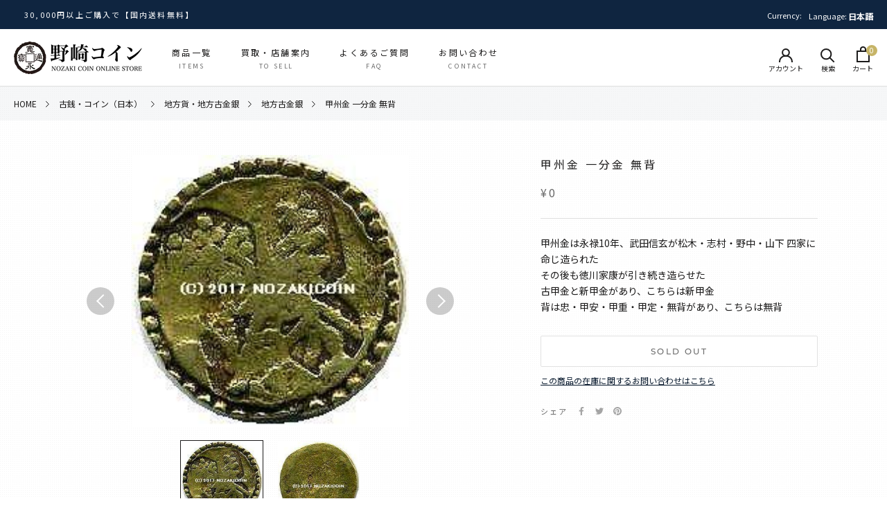

--- FILE ---
content_type: text/css
request_url: https://nozakicoin.jp/cdn/shop/t/27/assets/custom.css?v=10125492387851077711696056751
body_size: 7206
content:
body{background:url(//nozakicoin.jp/cdn/shop/t/27/assets/subtle_dots.png?v=5091379457187390581671581641);background-color:#ffffff80;background-blend-mode:lighten}.fas:before{font-family:"Font Awesome 5 Free"!important}body,html,h1,h2,h3,h4,p,ul,li,.Heading,.Text--subdued,.Header__SecondaryNav .SelectButton,#wk-auction .font-questa{font-family:Noto Sans JP,sans-serif!important}.SectionHeader__Heading,.SectionHeader__SubHeading,.CategoryList__listItemTitleContainer,.SlideshowWithText__itemInner,.SectionHeader__Description p,.TopBanner__content,.SectionHeader__description p,.Product__aboutListItemTextHeading{font-family:Hiragino Mincho ProN,\6e38\660e\671d,YuMincho,Meiryo,Noto Sans JP,serif!important}.features--heading-small .Rte h2,.features--heading-small .u-h2{font-size:16px}.Rte table td:first-child{font-weight:700}.MegaMenu__Inner{max-width:1350px}button.Form__Submit,button.Form__Submit:before{border-radius:0}.Button--primary:before,.shopify-payment-button__button--unbranded:before,.spr-button-primary:not(input):before,.spr-summary-actions-newreview:before{border-radius:40px;will-change:transform}.Button,.shopify-payment-button__button--unbranded,.spr-button-primary:not(input),.spr-pagination-next>a,.spr-pagination-prev>a,.spr-summary-actions-newreview,input.spr-button-primary{border-radius:40px;padding:14px 42px;overflow:hidden}.ProductForm__AddToCart:not([disabled]){border:2px solid #08192d;box-shadow:0 0 10px #1c1c1c33;color:#fff!important;border-radius:10px;transition:.3s;position:relative;top:0}.ProductForm__AddToCart:disabled{border-radius:2px}.ProductForm__AddToCart:hover:not([disabled]){top:2px}.ProductForm__AddToCart:not([disabled]):before{background:linear-gradient(to top,#08192d,#08192d 20%,#0f2540);transform:initial!important;border-radius:0}.AddToCart__text:not([disabled]){position:relative;right:-15px;font-weight:700;font-size:14px}.AddToCart__text:not([disabled]):before{background:url(//nozakicoin.jp/cdn/shop/t/27/assets/AddToCart__icon2.svg?v=101640758360366118811671581641);content:"";width:20px;height:22px;color:#fff;fill:#fff;margin-right:10px;position:absolute;left:-30px;top:-3px}.ProductForm__contactButton--soldOut{color:#08192d;text-decoration:underline;font-size:12px;display:inline-block;margin-top:10px;transition:.3s}.ProductForm__contactButton--soldOut:hover{opacity:.7}.SectionHeader:not(:only-child){margin-bottom:35px}.SectionHeader__SubHeading.SectionHeader__SubHeading{color:#6a6a6a}.SectionHeader__headingContainer{display:inline-block;position:relative}.SectionHeader__headingContainer:before{content:"";width:4px;height:4px;display:inline-block;background-size:contain;position:absolute;left:-20px;top:8px;background:#08192d;border-radius:50%}.SectionHeader__headingContainer:after{content:"";width:4px;height:4px;display:inline-block;background-size:contain;position:absolute;right:-16px;top:8px;background:#08192d;border-radius:50%}.SectionHeader__headingContainer .SectionHeader__Heading{margin-bottom:10px}.shopify-section--bordered+.shopify-section--bordered{border-top:none}.Header__LinkSpacer:after{border-color:#08192d}@media screen and (min-width: 1140px){.Header:not(.Header--sidebar) .Header__Wrapper{padding:18px 20px;max-width:1300px;margin:0 auto}}@media screen and (min-width: 1008px){.shopify-section--bordered>.Section--spacingNormal{padding:50px 0}}.Header__icon--search,.Header__icon--cart{display:inline-block!important}.HorizontalList__Item.-hidden{display:none}.Header__iconText{font-size:10px;position:relative;top:5px}.Header__iconText--cart{top:4px}.Header__Icon{text-align:center;position:relative}.Header__Icon .Icon--account{top:1px}.Header__CartCount{position:absolute;right:-6px;font-size:10px;background:#c6b467;color:#fff;padding:3px 5px;border-radius:50%;top:-2px}.Header__menuSubHeading{font-size:10px;display:block;color:#6a6a6a;transform:scale(.9)}.Header__MainNav .HorizontalList--spacingExtraLoose .HorizontalList__Item{text-align:center}#section-announcement{background:linear-gradient(45deg,#0b346e,#0f2540)!important;background:#08192d!important}.SideMenu__subHeading{font-size:10px;color:#6a6a6a;margin-left:10px}.SectionFooter{margin-top:50px}#sidebar-menu:after{content:"";position:absolute;width:350px;height:257px;left:-50px;border:0;bottom:-92px;z-index:-1;opacity:.1;background:url(//nozakicoin.jp/cdn/shop/t/27/assets/logo-icon_02.png?v=83589456816789060411671581641) no-repeat;background-size:contain}.SidebarMenu .Drawer__Content:before{background-image:none}.SidebarMenu{background:linear-gradient(45deg,#08192d,#0f2540)!important}.Drawer__Header{background:transparent}#shopify-section-footer{position:relative;overflow:hidden}#shopify-section-footer:after{content:"";position:absolute;width:500px;height:350px;right:-50px;border:0;bottom:50px;background-size:contain;opacity:.1;background:url(//nozakicoin.jp/cdn/shop/t/27/assets/logo-icon_02.png?v=83589456816789060411671581641) no-repeat;background-size:cover}.CustomSlideshow__arrow--next,.SlideshowWithText__arrow--next,.PurchasingPriceList__arrow--next{right:30px}.CustomSlideshow__arrow--prev,.SlideshowWithText__arrow--prev,.PurchasingPriceList__arrow--prev{left:30px}.CustomSlideshow__container,.SlideshowWithText__container,.PurchasingPriceList__container{position:relative}.CustomSlideshow__arrows,.SlideshowWithText__arrows,.PurchasingPriceList__arrows{position:absolute;top:calc(50% - 20px);transform:translateY(-50%);width:100%}.CustomSlideshow__arrow,.SlideshowWithText__arrow,.PurchasingPriceList__arrow{position:absolute;width:45px;height:45px;background-color:#0000004d;border-radius:50%;display:block;z-index:1;cursor:pointer;border:1px solid #fff}.CustomSlideshow__arrow--prev:before,.SlideshowWithText__arrow--prev:before,.PurchasingPriceList__arrow--prev:before{position:absolute;top:0;bottom:0;margin:auto;vertical-align:middle;content:"";left:17px;width:14px;height:14px;border-top:2px solid #fff;border-right:2px solid #fff;-webkit-transform:rotate(-135deg);transform:rotate(-135deg)}.CustomSlideshow__arrow--next:before,.SlideshowWithText__arrow--next:before,.PurchasingPriceList__arrow--next:before{position:absolute;top:0;bottom:0;margin:auto;vertical-align:middle;content:"";left:11px;width:14px;height:14px;border-top:2px solid #fff;border-right:2px solid #fff;-webkit-transform:rotate(45deg);transform:rotate(45deg)}.slick-dots>li:only-child{display:none}.CustomSlideshow .slick-slide{position:relative;margin:16px 8px;transition:.2s}.CustomSlideshow .slick-slide:hover{opacity:.9}.CustomSlideshow .slick-dots li button{font-size:0;line-height:0;display:block;width:20px;height:20px;padding:5px;cursor:pointer;color:transparent;border:0;outline:none;background:transparent}.CustomSlideshow .slick-dots li button{width:40px;height:5px;padding:0;background-color:#e5e9ec}.CustomSlideshow .slick-dots li{width:40px;height:5px;margin:0 0 0 10px;padding:0}.CustomSlideshow .slick-dots li.slick-active button{background:#08192d}.CustomSlideshow .slick-dots{right:7%;left:auto;transform:none}.SlideshowWithText__item{min-height:500px;display:flex;align-items:center;justify-content:center;background-size:cover;background-position:center center;position:relative}.SlideshowWithText__item:before,.SlideshowWithText .ImageHero__ImageWrapper:before{content:"";position:absolute;width:100%;height:100%;background:linear-gradient(to top left,#141414cc,#0f25404d);z-index:1}.SlideshowWithText__itemInner{font-size:25px;text-shadow:rgba(0,0,0,1) 1px 1px 10px;color:#fff;position:relative;z-index:1;text-align:center}.SlideshowWithText .slick-dots{bottom:-25px}.slick-dots li.slick-active{background:#0f2540}.SlideshowWithText .ImageHero__ImageWrapper{display:flex;align-items:center;justify-content:center}.TopBanner{margin-top:80px;margin-bottom:60px}.TopBanner__list{list-style:none;max-width:1280px;margin:0 auto;display:flex}.TopBanner__list>li{width:33.33%;margin:10px}.TopBanner__listItem{position:relative;display:block;overflow:hidden}.TopBanner__listItem:before{content:"";width:100%;height:100%;position:absolute;top:0;left:0;background:#0000004d;border-radius:5px;z-index:1}.TopBanner__listItem:hover .TopBanner__listItemImage{transform:scale(1.05)}.TopBanner__listItemImage{border-radius:5px;transition:.8s}.TopBanner__content{position:absolute;bottom:0;color:#fff;letter-spacing:.04em;text-align:center;font-size:16px;width:100%;background:#3f312be6;padding:10px 0;z-index:2;border-radius:0 0 5px 5px}.TopBanner__text{margin-top:10px;text-align:center;font-size:14px;padding:0 40px;letter-spacing:.04em}.TopBanner__list.-sp{display:none}.FeaturedContent{margin-top:80px;margin-bottom:40px}.FeaturedContent__list{list-style:none;display:flex;max-width:1280px;margin:0 auto}.FeaturedContent__list>li{width:calc(33.33% - 30px);margin:0 15px;background:#fff;border-radius:6px;box-shadow:0 0 15px #1919191a}.FeaturedContent__content{padding:10px 13px 10px 15px}.FeaturedContent__title{font-size:16px;font-weight:700;margin-bottom:10px;letter-spacing:.01em}.FeaturedContent__imageContainer{overflow:hidden;padding-bottom:62.5%;position:relative;border-radius:6px 6px 0 0}.FeaturedContent__image{position:absolute;width:100%;height:100%;background-size:cover;background-position:center center;display:block}.FeaturedContent__contentLink{border:1px solid #0f2540;padding:4px 16px 6px;margin-top:10px;display:inline-block;margin-bottom:10px;border-radius:4px;font-size:12px;color:#0f2540;transition:.3s}.FeaturedContent__contentLink>i{margin-left:8px;font-size:10px}.FeaturedContent__contentLink:hover{background:#0f2540;color:#fff}.FeaturedContent__imageContainer span{transition:.8s}.FeaturedContent__imageContainer:hover span{transform:scale(1.05)}.ProductList--grid[data-desktop-count="3"]>.Grid__Cell,.ProductList--grid[data-desktop-count="4"]>.Grid__Cell{width:20%;padding:0;margin-bottom:40px}.ProductItem{margin:0 20px}.ProductList--grid[data-desktop-count="3"],.ProductList--grid[data-desktop-count="4"]{margin-left:auto}.ProductList--grid{padding:0;max-width:1280px;margin:0 auto}.ProductItem__Info{text-align:left}.ProductItem__Label--soldOut{position:absolute;left:0;top:0;background:#9a9a9a;color:#fff;z-index:1;border-radius:0 2px 2px 0;padding:3px 9px;margin:0}.ProductItem__labelContainner{margin-top:8px}.ProductItem__Label--message,.ProductItem__Label--condition{color:#807442;border:1px solid #807442;border-radius:3px;font-size:11px;padding:1px 12px 3px}.ProductItem__taxLabel{font-size:10px}.ProductItem .AspectRatio:before{padding-bottom:100%}.ProductItem__Wrapper .AspectRatio>img,.no-js .ProductItem__Wrapper .AspectRatio>noscript img,.Product__SlideItem .AspectRatio>img,.no-js .Product__SlideItem .AspectRatio>noscript img{height:auto;width:auto;top:50%;left:50%;transform:translate(-50%,-50%);object-fit:contain;width:100%}.ProductItem__Title>a,.ProductItem__ImageWrapper{transition:.3s}.ProductItem__Title>a:hover,.ProductItem__ImageWrapper:hover{opacity:.7}.CategoryList__container{max-width:1280px;margin:0 auto}.CategoryList__list{list-style:none;display:flex;flex-wrap:wrap}.CategoryList__list>li{width:calc(25% - 20px);margin:10px;border-radius:5px}.CategoryList__listItem{display:block;position:relative;border-radius:5px;overflow:hidden}.CategoryList__listItemImage{border-radius:5px;transition:.8s}.CategoryList__listItem:hover .CategoryList__listItemImage{transform:scale(1.05)}.CategoryList__listItem:before{content:"";width:100%;height:100%;position:absolute;top:0;left:0;background:#0000004d;border-radius:5px;z-index:1}.CategoryList__listItemTitleContainer{position:absolute;top:50%;left:50%;transform:translate(-50%,-50%);color:#fff;letter-spacing:.04em;text-align:center;text-shadow:rgb(0 0 0 / 60%) 1px 1px 3px,rgb(0 0 0 / 60%) -1px 1px 3px,rgb(0 0 0 / 60%) 1px -1px 3px,rgb(0 0 0 / 60%) -1px -1px 3px;font-size:16px;width:100%;background:#0000004d;padding:10px 0;z-index:2}section[data-background=second]{background:url(//nozakicoin.jp/cdn/shop/t/27/assets/nozakicoin_topBg_02.jpg?v=19847338714423127871671581641) 0 0 no-repeat;background-size:cover;background-color:#ffffff80;background-blend-mode:lighten}.SectionHeader__description>p{margin-top:20px;font-size:14px;margin-bottom:40px;display:block}.ImageWithTextOverlay{max-width:1280px;padding:0 10px;margin:50px auto}.ImageWithTextOverlay .ImageHero--small{min-height:400px;border-radius:5px}.ImageWithTextOverlay .ImageHero__ImageWrapper--hasOverlay:before{border-radius:5px;background-color:#00000080!important}.SectionHeader__Description a{border:1px solid #fff;text-decoration:none;color:#fff;padding:6px 12px 7px;font-size:12px;border-radius:4px;transition:.3s}.SectionHeader__Description a:hover{background:#fff;color:#1c1c1c;text-shadow:none}.PurchasingPriceList{background:#f3f1ed80;background:#e6e6e633}.PurchasingPriceList__list{list-style:none;max-width:1280px;padding:0 10px;margin:0 auto}.PurchasingPriceList__listItem{padding:20px 20px 0;background:#fff;margin:10px;box-shadow:0 0 15px #1919191a;border-radius:5px}.PurchasingPriceList__listItem{position:relative;padding-bottom:55px}.PurchasingPriceList__listItemLink{position:absolute;bottom:15px}.PurchasingPriceList__listItemLink>a{border:1px solid #0f2540;padding:4px 16px 6px;display:inline-block;border-radius:4px;font-size:12px;color:#fff;background:#0f2540;transition:.3s}.PurchasingPriceList__listItemLink>a:hover{color:#0f2540;background:#fff}.PurchasingPriceList__listItemTitle{font-size:12px}.PurchasingPriceList__listItemImage>img{max-height:188px;margin:0 auto}.PurchasingPriceList__listItemImage{margin-bottom:20px}.PurchasingPriceList__listItemPrice{color:#c73e3a;font-size:12px;letter-spacing:.1em!important}.PurchasingPriceList .slick-disabled{display:none!important}.PurchasingPriceList__arrow{width:45px;height:45px;cursor:pointer;border-radius:100%;box-shadow:0 2px 10px #36363626;background:#fff;top:calc(50% + 45px);transform:translateY(-50%)}.PurchasingPriceList__arrow--prev:before{position:absolute;top:0;bottom:0;margin:auto;vertical-align:middle;content:"";left:19px;width:13px;height:13px;border-top:1.5px solid #000;border-right:1.5px solid #000;-webkit-transform:rotate(-135deg);transform:rotate(-135deg)}.PurchasingPriceList__arrow--next:before{position:absolute;top:0;bottom:0;margin:auto;vertical-align:middle;content:"";left:14px;width:13px;height:13px;border-top:1px solid #000;border-right:1px solid #000;-webkit-transform:rotate(45deg);transform:rotate(45deg)}.PurchasingPriceList__arrows{max-width:1280px;left:50%;transform:translate(-50%,-50%)}.PurchasingPriceList__arrow--prev{left:-6px}.PurchasingPriceList__arrow--next{right:-6px}.Footer__Copyright{padding:5px;text-align:center;background:#fff}.Footer__Title{position:relative}.Footer__Title:before{content:"";background:url(//nozakicoin.jp/cdn/shop/t/27/assets/FooteTitle__coinIcon_02.png?v=107475295787051304981671581641);width:15px;height:15px;display:inline-block;z-index:2;background-size:contain;position:relative;top:2px;margin-right:7px}.Footer__Block--text .Footer__Content.Rte a[title=\5e97\8217\60c5\5831\30fb\30a2\30af\30bb\30b9]{border:1px solid #fff;text-decoration:none;color:#fff;padding:6px 12px 8px;font-size:12px;border-radius:4px;transition:.3s}.Footer__Block--text .Footer__Content.Rte a:hover{color:#1c1c1c;background:#fff}.Footer__Inner{max-width:1260px;margin:0 auto}.Linklist__Item>.Link{transition:.3s}.Linklist__Item>.Link:hover{opacity:.7}.Footer__Newsletter input:focus{border:1px solid var(--border-color)!important}.Footer__Newsletter .Form__Submit,.Footer__Newsletter .Form__Submit:hover{background-color:#fff!important;color:#1c1c1c!important;transition:.3s}.Footer__Newsletter .Form__Submit:hover{opacity:.7}.Footer__Newsletter .Form__Submit:before{display:none}#footer-newsletter .Form__Submit{border-radius:2px}.CollectionMenu__listItem--l1{padding:15px 0;border-bottom:1px solid #1c1b1b}.Collection__pageHeader{background:url(//nozakicoin.jp/cdn/shop/t/27/assets/nozakicoin_cover--productlist_02.jpg?v=4728793324457271071671581641) no-repeat;background-size:cover;margin:0;padding:50px 0;background-color:#000000b3;background-blend-mode:darken}.Collection__pageHeader .SectionHeader__Heading,.Collection__enHeading{color:#fff}.CollectionInner{max-width:1300px;margin:50px auto 0;padding:0 20px}.CollectionInner__Sidebar{margin-right:40px;margin-left:0;width:100%;max-width:225px}.Collection__enHeading{font-size:13px;display:block}.template-collection .ProductItem{padding:0;margin:0 20px;box-shadow:none}.Collection__search{position:relative;margin:30px auto 0;max-width:500px}.Collection__searchForm{font-size:13px;max-width:500px;padding:8px 10px;border:1px solid #898989;border-radius:4px;text-transform:none!important;background:#fff;box-shadow:0 0 5px #3232324d}.Collection__searchIcon{background:url(//nozakicoin.jp/cdn/shop/t/27/assets/Collection__searchIcon.svg?v=68993337283153427721671581641) no-repeat!important;width:24px;height:24px;position:absolute;background-size:contain;top:6px;right:12px}.Collection__search .Search__Form{display:block}.Product__inquiryButton{width:100%;border-radius:2px}.Product__inquiryButton:before{border-radius:0}.Product__aboutListItemTextContainer{width:calc(100% - 350px);padding-top:20px}.Product__aboutListItemImageContainer{margin-right:30px;max-width:450px}.Product__aboutListItemTextHeading{font-weight:700;font-size:18px;padding-bottom:15px;border-bottom:2px solid #dce1e6;position:relative}.Product__aboutListItemTextHeading:before{position:absolute;bottom:-2px;left:0;width:15%;height:2px;content:"";background:#0f2540}.Product__aboutContainer{padding:0 50px}.Product__SlideItem .AspectRatio>img{width:100%;height:100%;left:50%}.ProductRecommendations .ProductItem,#shopify-section-template--14958061060286__recently-viewed-products .ProductItem,#shopify-section-template--15095779360958__recently-viewed-products .ProductItem{padding:0;background:transparent;margin:0;box-shadow:none;border-radius:0}.ProductRecommendations .ProductListWrapper,#shopify-section-template--14958061060286__recently-viewed-products .ProductListWrapper,#shopify-section-template--15095779360958__recently-viewed-products .ProductListWrapper{max-width:1260px;margin:0 auto}.ProductItem__Label--condition,.ProductItem__Label--message{display:inline-block;margin-bottom:5px}.ProductListWrapper{padding-bottom:40px;margin-bottom:-20px}.template-product .shopify-section--bordered>.Section--spacingNormal{border-top:1px solid #e2e2e2}.ProductMeta__price--tax{font-size:12px;color:#6a6a6a;padding-left:5px}.Button,.shopify-payment-button__button--unbranded,.spr-button-primary:not(input),.spr-pagination-next>a,.spr-pagination-prev>a,.spr-summary-actions-newreview,input.spr-button-primary{background-color:#fff}.Product__Gallery:not(.Product__Gallery--stack).Product__Gallery--withThumbnails .Product__SlideshowNavImage{width:calc(20% - 20px)}.ProductMeta .ProductItem__labelContainner{margin-top:0}.template-product .ProductItem__Label--condition,.template-product .ProductItem__Label--message{margin-bottom:10px;margin-right:5px}.Product__Tabs{background:#c8c8c833;padding:40px}.Collapsible:first-child{border-top:none}.Collapsible:last-child{border-bottom:none}.ProductMeta__CommentContainer{border:1px solid #ddd;padding:20px 15px;margin-top:30px;margin-bottom:30px;position:relative;border-radius:2px}.ProductMeta__CommentContainer:before{background-color:#fff;color:#707070;content:"Comment";left:20px;position:absolute;top:-15px;padding:3px 10px}.ProductForm__contactButtonContainer{position:relative;top:0;transition:.3s}.ProductForm__contactButtonContainer:hover{top:2px}.ProductForm__contactButton{display:flex;align-items:center;justify-content:center;border:1px solid #0f2540;box-shadow:0 0 5px #1c1c1c1a;border-radius:10px;margin:15px auto 0;padding:8px 42px;width:100%;font-size:12px;color:#0f2540;max-width:280px}.ProductForm__contactFormText{position:relative;right:-15px;letter-spacing:.05em}.ProductForm__contactFormText:before{background:url(//nozakicoin.jp/cdn/shop/t/27/assets/ProductForm__contactButton.svg?v=105638313312351829371671581641);content:"";width:20px;height:20px;color:#fff;fill:#fff;margin-right:10px;position:absolute;left:-30px;top:1px}.zoomWindowContainer>div{border:2px solid #ddd!important}.Product__faqContainer{padding:0 50px}.Product__faqList{list-style:none;max-width:1230px;margin:0 auto;border-top:1px solid #dce1e6}.Product__faqListItemInner{margin:0;border-left:4px solid #0f2540;padding-left:24px;overflow:hidden}.Product__faqListItem{border-bottom:1px solid #dce1e6;padding:20px 0}.Product__faqListItemQuestion{font-weight:700;font-size:15px;display:flex}.Product__faqListItemQuestion:before{display:inline-block;position:relative;margin-right:10px;height:auto;font-size:15px;content:"Q.";color:#08192d;top:-1px}.Product__faqListItemAnswer{font-size:15px;margin-left:0;margin-top:15px;display:flex}.Product__faqListItemAnswer:before{display:inline-block;position:relative;margin-right:10px;height:auto;font-size:15px;content:"A.";color:#08192d;top:-1px;font-weight:700;left:1px}.Product__faqListItemAnswer a{text-decoration:underline}@media screen and (min-width: 1008px){.Product__SlideshowMobileNav{display:flex!important;margin:-60px auto 0;justify-content:space-between;max-width:550px;position:absolute;width:100%;top:50%;left:50%;transform:translate(-50%,-50%);padding:0 10px}.Product__SlideshowNavArrow{width:40px;height:40px;background-color:#0003;border-radius:100%;font-size:25px;background-image:none;position:relative}.Product__SlideshowNavArrow:before{position:absolute;top:0;bottom:0;margin:auto;vertical-align:middle;content:"";left:-22px;width:14px;height:14px;border-top:2px solid #fff;border-right:2px solid #fff;-webkit-transform:rotate(45deg);transform:rotate(45deg)}.Product__SlideshowNavArrow--previous:before{left:-10px;-webkit-transform:rotate(-135deg);transform:rotate(-135deg)}.Product__SlideshowNavArrow svg{display:none}.Product__SlideshowMobileNav .flickity-page-dots{display:none}.Product__SlideshowNav{display:block}}.Product__aboutList{list-style:none;max-width:1230px;margin:0 auto}.Product__aboutList>li{display:flex}.Product__backButton{padding-bottom:80px;margin-top:0!important}.ProductList--carousel .Carousel__Cell:first-child{margin-left:0}.ArticleItem__ImageWrapper>img.ArticleItem__Image{top:0;left:0;object-fit:none}@media screen and (min-width: 1008px){.ArticleList .Grid__Cell{margin-bottom:50px}}.Container.-hasImage{padding:0}.Container.-hasImage .PageHeader{margin:0 0 40px;padding:80px 0;background-color:#00000080;background-blend-mode:darken;background-size:cover;background-position:bottom}.Page__enHeading{font-size:13px;display:block;color:#6a6a6a}.Container.-hasImage .PageHeader .SectionHeader__Heading,.Container.-hasImage .Page__enHeading{color:#fff}.globo-form-app{border:1px solid #dce1e6;box-shadow:none;border-radius:7px;padding:30px}@media screen and (max-width: 1140px){.ProductList--grid[data-desktop-count="3"]>.Grid__Cell,.ProductList--grid[data-desktop-count="4"]>.Grid__Cell{width:25%;margin-bottom:20px}.ProductList--grid[data-desktop-count="4"]>.Grid__Cell:nth-child(9),.ProductList--grid[data-desktop-count="4"]>.Grid__Cell:nth-child(10){display:none}.CategoryList__listItemTitleContainer{font-size:14px}.CategoryList__list>li{width:calc(33.33% - 20px)}.TopBanner__text{font-size:13px;padding:0 20px}.Product__aboutListItemText{font-size:13px}.Product__aboutListItemTextHeading{font-size:16px}.Product__aboutListItemTextContainer{padding-top:0}}@media screen and (max-width: 1007px){.Product__Slideshow{padding:20px}}@media screen and (max-width: 768px){.SlideshowWithText__item{min-height:350px}.SlideshowWithText__itemInner{font-size:18px}.SlideshowWithText__arrow{display:none}.ProductList--grid[data-desktop-count="3"]>.Grid__Cell,.ProductList--grid[data-desktop-count="4"]>.Grid__Cell{width:33.33%}.ProductList--grid[data-desktop-count="4"]>.Grid__Cell:nth-child(9){display:inline-block}.FeaturedContent__list{white-space:nowrap;overflow-x:auto;padding-bottom:20px}.FeaturedContent__list>li{max-width:350px;width:90%}.TopBanner__list.-sp{display:block}.TopBanner__list.-pc{display:none}.TopBanner__list .slick-slide{margin:0 10px}.TopBanner__list .slick-dots{bottom:-30px}.Collection__search{margin-top:0}.Product__aboutList>li{display:block}.Product__aboutContainer{max-width:500px;margin:0 auto;padding:0 20px}.Product__aboutListItemImageContainer{margin-right:0;margin-bottom:25px}.Product__aboutListItemTextContainer{width:100%}.Product__faqListItemAnswer,.Product__faqListItemQuestion{font-size:13px}.Product__faqListItemInner{padding-left:14px}}@media screen and (max-width: 640px){.ProductList--grid[data-desktop-count="3"]>.Grid__Cell,.ProductList--grid[data-desktop-count="4"]>.Grid__Cell{width:46%}.ProductList--grid[data-desktop-count="4"]>.Grid__Cell:nth-child(9){display:none}.ProductItem,.PurchasingPriceList__listItem{margin:5px;padding:10px}.PurchasingPriceList__listItem{padding-bottom:55px}.CategoryList__list>li{width:calc(50% - 10px);margin:5px}.CategoryList__listItemTitleContainer{font-size:12px}.ProductList--grid[data-desktop-count="3"],.ProductList--grid[data-desktop-count="4"]{white-space:nowrap;overflow-x:auto}.PurchasingPriceList .slick-dots{bottom:-25px}.PurchasingPriceList__arrow{display:none}.SectionFooter{margin-top:30px}.SectionHeader:not(:only-child){margin-bottom:25px}.CollectionInner__Products .ProductList--grid[data-desktop-count="3"],.CollectionInner__Products .ProductList--grid[data-desktop-count="4"]{white-space:initial;overflow-x:initial}.template-collection .ProductItem{margin:0 10px}.Product__Tabs{padding:15px}.Product__faqContainer{padding:0 20px}#shopify-section-template--14958060273854__featured-collections .ProductList--grid[data-desktop-count="3"]>.Grid__Cell,#shopify-section-template--14958060273854__featured-collections .ProductList--grid[data-desktop-count="4"]>.Grid__Cell{width:50%;margin-bottom:0}#shopify-section-template--14958060273854__featured-collections .ProductList--grid[data-desktop-count="3"],#shopify-section-template--14958060273854__featured-collections .ProductList--grid[data-desktop-count="4"]{white-space:initial;overflow-x:initial}}.Information__Wrapper{max-width:1260px;margin:0 auto 60px}.Information__List{display:flex;padding:12px 0}.Information__List--Date{margin-right:20px}.Information__List--Tag{margin-right:20px;white-space:nowrap}@media screen and (min-width: 1008px){.Information__Wrapper{margin-bottom:100px}}.Banner__Wrapper{max-width:1260px;margin:0 auto 60px}.Banner__Wrapper .slick-dots{bottom:-25px}.Banner__Wrapper .slick-slide img{margin:0 auto}.Banner__Wrapper .slick-arrow{width:45px;height:45px;cursor:pointer;border-radius:100%;box-shadow:0 2px 10px\a0rgb (54 54 54 / 15%);background:#fff;transform:translateY(-50%)}.Banner__Wrapper .slick-next{right:25px}.Banner__Wrapper .slick-prev{left:25px;z-index:1}.Banner__Wrapper .slick-next:before{position:absolute;top:0;bottom:0;margin:auto;vertical-align:middle;content:"";left:14px;width:13px;height:13px;border-top:1px solid #000;border-right:1px solid #000;-webkit-transform:rotate(45deg);transform:rotate(45deg)}.Banner__Wrapper .slick-prev:before{position:absolute;top:0;bottom:0;margin:auto;vertical-align:middle;content:"";right:14px;width:13px;height:13px;border-top:1px solid #000;border-right:1px solid #000;-webkit-transform:rotate(-135deg);transform:rotate(-135deg)}@media screen and (min-width: 1008px){.Banner__Wrapper{margin-bottom:100px}}.CollectionMenu__Container li{list-style:none}.CollectionMenu__List--Link a{transition:.3s;display:inline-block;padding-right:30px;font-size:13px;color:#1c1b1b}.CollectionMenu__List--Link a:hover{opacity:.7}.CollectionMenu__List--Link{position:relative}.CollectionMenu__listItem--l2{padding:8px 0;border-bottom:1px solid #dce1e6}.CollectionMenu__List--Link .plus{display:block;position:absolute;width:18px;height:100%;right:0;top:0;cursor:pointer}.CollectionMenu__List--Link .plus:before,.CollectionMenu__List--Link .plus:after{content:" ";position:absolute;width:11px;height:1px;left:50%;top:50%;transform:translate(-50%,-50%);-webkit-transform:translate(-50%,-50%);background-color:#6a6a6a;transition-duration:.4s;transition-timing-function:cubic-bezier(.075,.82,.165,1);-ms-transition-duration:.4s;-ms-transition-timing-function:cubic-bezier(.075,.82,.165,1);-webkit-transition-duration:.4s;-webkit-transition-timing-function:cubic-bezier(.075,.82,.165,1);-moz-transition-duration:.4s;-moz-transition-timing-function:cubic-bezier(.075,.82,.165,1)}.CollectionMenu__List--Link .plus:after{transform:translate3d(-50%,-50%,0) rotate(90deg);-webkit-transform:translate3d(-50%,-50%,0) rotate(90deg)}.CollectionMenu__List--Link .plus.active:after,.CollectionMenu__List--Link .plus:hover:after{transform:translate(-50%,-50%) rotate(0);-webkit-transform:translate(-50%,-50%) rotate(0)}.CollectionMenu__List--level2,.CollectionMenu__List--level3{display:none;margin-inline-start:auto;margin:12px 0 28px}.CollectionMenu__List--level3 .Text--subdued{color:#1c1b1b}.PageStore__ImageWrapper{display:flex;justify-content:space-between}@media screen and (max-width: 640px){.PageStore__ImageWrapper{justify-content:center;flex-wrap:wrap}}.PageTakuhaiKaitori__Heading--2,.PageTentouKaitori__Heading--2{font-size:18px;letter-spacing:.2em;font-weight:700;background:#0f2540;padding:15px;margin:2.2em 0 28px}.PageTakuhaiKaitori__Text--Address{background:#efefef;padding:15px}.PageTakuhaiKaitori__List,.PageTentouKaitori__List{border:2px solid #727171;padding:15px;border-radius:12px;position:relative;margin-bottom:28px;font-weight:700}.PageTakuhaiKaitori__List{display:flex;align-items:center}.PageTakuhaiKaitori__List--Num{margin-right:10px;color:#0f2540}.PageTakuhaiKaitori__List:after,.PageTentouKaitori__List:after{content:"";width:0;height:0;border-style:solid;border-width:15px 15px 0 15px;border-color:#000 transparent transparent transparent;position:absolute;bottom:-24px;left:0;right:0;margin:0 auto}.PageTakuhaiKaitori__List--Last:after,.PageTentouKaitori__List--Last:after{display:none}.PageTakuhaiKaitori__Heading--3{font-size:16px;font-weight:700;border-bottom:1px solid #1c1b1b;margin-bottom:10px;padding-bottom:5px}.PageTakuhaiKaitori__Heading--4{display:inline-block;margin-bottom:10px;padding:6px 12px;font-size:14px;font-weight:700;border:2px solid #727171}.PageTentouKaitori__Heading{font-size:18px;letter-spacing:.1em;font-weight:700;padding:15px;border:2px solid #0f2540;border-radius:50px;margin:2.2em 0 28px;color:#0f2540}.PageTakuhaiKaitori__telFaxContainer{border:1px solid #1c1b1b;padding:20px}.PageTakuhaiKaitori__ContactHeading,.PageTentouKaitori__ContactHeading{font-family:EB Garamond,Hiragino Mincho ProN,\6e38\660e\671d,YuMincho,Meiryo,Noto Sans JP,serif;font-size:20px;margin:0 0 30px}.PageTakuhaiKaitori__ContactWrapper,.PageTentouKaitori__ContactWrapper{display:flex;justify-content:center}.PageTakuhaiKaitori__ContactItem:first-child{border-right:1px solid #1c1b1b}.PageTakuhaiKaitori__ContactItem,.PageTentouKaitori__ContactItem{width:50%;text-align:center}.PageTakuhaiKaitori__ContactItem>p:first-child,.PageTentouKaitori__ContactItem>p:first-child{margin-bottom:4px;font-weight:700;color:#0f2540}.PageTakuhaiKaitori__ContactItem--Address,.PageTentouKaitori__ContactItem--Address{font-size:24px}.PageTakuhaiKaitori__formContainer{margin:50px 0}.Rte .PageTakuhaiKaitori__formContainer>a{display:inline-block;padding:20px 28px;line-height:normal;border:1px solid transparent;text-transform:uppercase;font-size:16px;text-align:center;letter-spacing:.2em;font-weight:700;width:100%;border:2px solid #08192d;box-shadow:0 0 10px #1c1c1c33;color:#fff!important;border-radius:10px;transition:.3s;position:relative;top:0;text-decoration:none}.Rte .PageTakuhaiKaitori__formContainer>a:hover{top:3px}.Rte .PageTakuhaiKaitori__formContainer .AddToCart__text:before{background:url(//nozakicoin.jp/cdn/shop/t/27/assets/Form__mailIcon.svg?v=4584063679565574051671581641);left:-40px;top:-2px;width:22px}.Rte .PageTakuhaiKaitori__formContainer>a:before{background:linear-gradient(to top,#08192d,#08192d 20%,#0f2540);transform:initial!important;border-radius:5px;position:absolute;content:"";display:block;left:0;top:0;right:0;bottom:0;width:100%;height:100%;transform:scale(1);transform-origin:left center;z-index:-1}@media screen and (max-width: 768px){.PageContent.PageContent--narrow.Rte{padding:0 15px}.PageTakuhaiKaitori__ContactHeading,.PageTentouKaitori__ContactHeading{font-size:16px}.PageTakuhaiKaitori__ContactItem:first-child{border-right:none}.PageTakuhaiKaitori__List--Num{min-width:45px}.PageTentouKaitori__Heading{font-size:15px}}@media screen and (max-width: 680px){.PageTakuhaiKaitori__ContactWrapper,.PageTentouKaitori__ContactWrapper{flex-wrap:wrap}.PageTakuhaiKaitori__ContactItem,.PageTentouKaitori__ContactItem{width:100%;margin-bottom:20px}}.Form__Item .Form__Input{background-color:#fff}@media screen and (min-width: 769px){label[for="62914-file-2"]{margin-bottom:25px!important}}.globo-form-control:nth-child(16):after{content:"\5186";position:absolute;top:32px;right:-17px}.PageAbout p{font-family:Hiragino Mincho ProN,\6e38\660e\671d,YuMincho,Meiryo,Noto Sans JP,serif!important}@media screen and (max-width: 600px){.Rte .TableWrapper table{white-space:unset}.Rte .TableWrapper table td:first-child{width:30%}}.CategoryList__listItemTitle{color:#6a6a6a;font-size:13px}@media screen and (max-width: 640px){.CategoryList__listItemTitle{font-size:12px}.CustomSlideshow__arrow,.PurchasingPriceList__arrow,.SlideshowWithText__arrow{display:none}.CustomSlideshow .slick-slide{margin:0}.CustomSlideshow .slick-dots{bottom:-20px;right:5%}}.CollectionList__container{max-width:1000px;padding:0 20px;margin:0 auto}.collection-list-text{text-align:center}section[data-section-type=recently-viewed-products] .ProductListWrapper{max-width:1260px;margin:0 auto}section[data-section-type=recently-viewed-products] .ProductItem{padding:0;background:0 0;margin:0;box-shadow:none;border-radius:0}.ProductMeta__Price.Price--compareAt{margin-left:15px}.PurchasingPriceList__buttons .Button{margin:0 15px}@media screen and (max-width: 640px){.PurchasingPriceList__buttons{margin-top:60px}.PurchasingPriceList__buttons .Button:first-child{margin-bottom:15px}.PurchasingPriceList__buttons .Button{font-size:11px}.PurchasingPriceList__listItemLink>a{font-size:10px}}.pick_currency{margin-right:10px!important}.mldcustom{margin-bottom:30px!important}.PageStore__ImageWrapper div{margin:0 10px}.CustomSlideshow .slick-slide{transition:.3s;opacity:.7}.CustomSlideshow .slick-slide.slick-current{opacity:1}.Alert--error,.spr-form-message-error{background:#c8c8c81a;color:#000}.Cart__continueButton{display:inline-block;margin-top:16px;border-radius:40px;padding:8px 42px;overflow:hidden;border:1px solid rgba(0,0,0,.2);font-size:10px;background:#fff}.Header__Icon span{word-break:keep-all}.CollectionMenu__List--level3>li{margin:10px 0}.Header__SecondaryNav .SelectButton{font-size:12px;color:#1c1b1b}.HorizontalList--spacingLoose .LocalizationItem{margin:0 30px 0 10px;position:relative;top:3px}.SelectButton svg{top:calc(50% - 2px);height:5px}span.mlcurrent{font-size:12px}.pick_currency .mldarrow{right:13px}@media screen and (max-width: 1250px){.HorizontalList--spacingExtraLoose .HorizontalList__Item{margin-right:14px;margin-left:14px;font-size:11px}.Header__LogoImage{max-width:160px!important}}@media screen and (max-width:1140px){.mldcustom{display:inline-block!important;position:relative!important;left:-26px!important;top:2px!important;margin:20px 0!important}.mlvedadesk .pick_currency{display:none}}.Footer__Localization{display:none}@media screen and (min-width: 1140px){.SidebarMenu__languageSelector form{display:none!important}}#wk-auction .pa-btn-text,.pa-btn-text{padding:4px 8px;border-radius:2px}#wk-auction .font-30{font-size:24px!important}.wkcontainer.full-width,#wk_bidding_details{padding:80px 20px;max-width:1300px;margin:0 auto;box-sizing:border-box!important}#wk-auction .pa-bdr{border-color:#ddd}#wk-auction .pa-form-bg{border-radius:2px}@media screen and (max-width: 768px){.wkcontainer.full-width,#wk_bidding_details{padding:50px 20px}}.MegaMenu__Title{pointer-events:none}.dropup{position:relative;display:inline-block}.localeBtn{color:#fff;font-size:12px;margin:20px 0;position:relative;top:2px}.dropup-content{display:none;min-width:125px;background:#fff;z-index:1;box-shadow:0 -2px 10px #36363633;position:absolute;padding:9px 0;top:50px}.dropup:hover .dropup-content{display:block}.dropup-content a{font-size:10px;color:#6a6a6a;padding:5px 32px;display:block}.dropup-content a:hover{background-color:#f2f2f2}.Header__searchResultsHeadingLink{padding:7px 32px}.HeaderCustomBar{display:flex;justify-content:space-between;margin:0 auto;padding:0 20px;max-width:1300px;position:relative;z-index:6}.HeaderCustomBar__localeWrapper{display:flex;align-items:center}.HeaderCustomBar__languageSwitcher .localeBtn:after{display:none}.HeaderCustomBar__languageSwitcher .localeBtn{margin:0;padding:10px 0;cursor:pointer;font-weight:700}.HeaderCustomBar__languageSwitcherHeading{position:relative;top:1px}.HeaderCustomBar__languageSwitcher .dropup-content{top:36px;right:-20px}@media screen and (max-width: 1140px){.HeaderCustomBar__localeWrapper{display:none}.HeaderCustomBar{display:block;padding:0}}.HeaderCustomBar__localeWrapper .pick_currency .nice-select{width:auto}.HeaderCustomBar__localeWrapper .pick_currency .mldarrow{display:none}.HeaderCustomBar__localeWrapper span.mlcurrent{font-weight:700}.HeaderCustomBar__languageSwitcher{margin-left:10px}.HeaderCustomBar__localeWrapper .pick_currency .nice-select:hover .list{opacity:1;pointer-events:auto}.HeaderCustomBar__localeWrapper .pick_currency .nice-select .list{transform:scale(1) translateY(0);transform-origin:0;left:-58px;box-shadow:0 -2px 10px #36363633}.Form__Hint--center{text-align:center;border:1px solid #ddd;padding:11px}.Register__button{border:1px solid #ddd;display:block;margin-top:20px;padding:14px 42px;background:#fff;text-align:center}.globo-form-app{background:#fff}.Pagination__NavItem.is-active{box-shadow:none}.globo-form-app .globo-form-control .flat-input::placeholder{opacity:.3}.Button--logout{padding:7px 32px;margin-bottom:30px}#shopify-section-predictive-search .Grid--xl>.Grid__Cell{position:relative}.Search__Inner{padding:18px 20px;max-width:1300px;margin:0 auto}#shopify-section-predictive-search .ProductItem__Label--soldOut{display:none}.Sidebar__icon--account{margin-right:10px;position:relative;top:-1px}.SidebarMenu__languageHeading{font-size:10px;position:relative;top:1px}.pick_currency .mldarrow{display:none}.SidebarMenu__Nav .pick_currency:before{content:"Currency: ";font-size:10px}.SidebarMenu__Nav .nice-select{width:auto;padding-left:0}.SidebarMenu__Nav .pick_currency,.SidebarMenu__Nav .pick_currency:hover{left:0!important;margin-right:25px!important}.SidebarMenu__Nav .localeBtn,.SidebarMenu__Nav span.mlcurrent{font-weight:700}.Footer__Content+.Footer__Newsletter{position:relative;z-index:1}.collection-list-text-sp{display:none}@media screen and (max-width: 768px){.collection-list-text-sp{display:block}}.CustomSlideshow__container .slick-slide img{width:100%}#wk-auction{margin-bottom:30px;position:relative;z-index:3}.Auction__infoWrapper{position:static}#wk-auction .font-15{font-size:13px!important}#wk-auction .wk-pa-modal-content{margin:0!important;top:50%;left:50%;transform:translate(-50%,-50%);-webkit-transform:translate(-50%,-50%);-ms-transform:translate(-50%,-50%)}#wk-auction .margin-top-5{margin-top:10px!important}#wk-auction .wk-pa-modal-body h2{font-weight:700;margin-bottom:10px}#wk-auction .pa-modal-container .pa-modal-content{margin:0!important;top:50%!important;left:50%!important;transform:translate(-50%,-50%)!important;-webkit-transform:translate(-50%,-50%)!important;-ms-transform:translate(-50%,-50%)!important}@media screen and (max-width: 540px){#wk-auction .pa-modal-container .pa-modal-content.pa-form-box,#wk-auction .wk-pa-modal-content{width:80%!important}}#wk-auction .font-16{font-size:14px!important}#wk-auction .dot{padding:0 5px!important;position:relative;top:-2px}#wk-auction .pa-help:not(.pa-proxy-help){padding:1px 7px!important}.CategoryList__listItemImage{width:100%!important;height:auto!important}.PurchasingPriceList__listItemImage>img{width:auto!important;height:auto!important}.CustomSlideshow__container .slick-slide img,.Product__aboutListItemImageContainer{width:100%;height:auto}.ProductForm__contactButton,#wk-auction .pa-bdr{background-color:#fff!important}#label_bid_amt{display:block;width:100%}.section-max-width{max-width:1300px;margin:auto;padding:0 20px}.breadcrumb{background:#d9dde140;font-size:12px;font-weight:400;padding:15px 0}.breadcrumb li{list-style:none;display:inline-block}.breadcrumb .dash{background-image:url(//nozakicoin.jp/cdn/shop/t/27/assets/breadcrumbs-arrow.svg?v=65896176551938326421671583754);background-repeat:no-repeat;width:6px;margin:0 10px;height:10px;display:inline-block;position:relative;top:1px}.breadcrumb a{transition:.3s}.breadcrumb a:hover{opacity:.6}@media screen and (max-width: 640px){.breadcrumb{padding:10px 0}}
/*# sourceMappingURL=/cdn/shop/t/27/assets/custom.css.map?v=10125492387851077711696056751 */


--- FILE ---
content_type: text/javascript
request_url: https://nozakicoin.jp/cdn/shop/t/27/assets/custom.js?v=6109192050443320361671581641
body_size: -603
content:
$(".Banner__List").slick({dots:!0,infinite:!0,slidesToShow:3,autoplay:!0}),$(function(){$(".CollectionMenu__List--Link span.plus").on({click:function(){return $(this).toggleClass("active"),$(this).parent("div").next("ul").slideToggle(400),!1}})});
//# sourceMappingURL=/cdn/shop/t/27/assets/custom.js.map?v=6109192050443320361671581641
